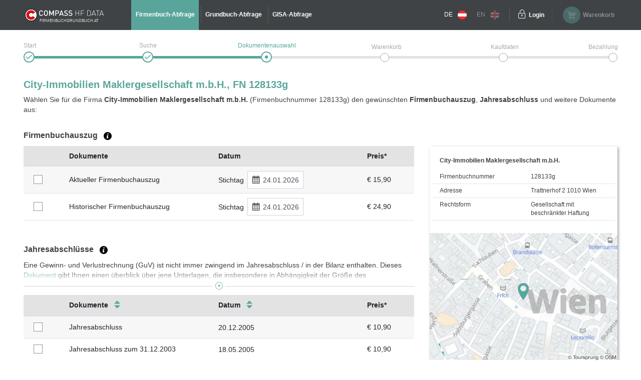

--- FILE ---
content_type: text/html;charset=UTF-8
request_url: https://www.firmenbuchgrundbuch.at/abfrageservices/firmenbuch/fn/128133g
body_size: 7486
content:
<!DOCTYPE html>
<html xmlns:compass="http://www.w3.org/1999/xhtml" lang="de">

<head>

    <title>City-Immobilien Maklergesellschaft m.b.H. (128133g) - Firmenbuch</title>
    

    <meta http-equiv="X-UA-Compatible" content="IE=edge"/>
    <meta charset="utf-8"/>
    <meta name="viewport" content="width=device-width, initial-scale=1"/>


    <meta name="robots" content="index,follow"/>
    
    
    <meta name="description" content="Zu City-Immobilien Maklergesellschaft m.b.H. (128133g) einen amtlichen Fimenbuchauszug und/oder Jahresabschluss (Bilanz) aus dem Firmenbuch der Republik Österreich auswählen."/>
    <meta name="keywords" content="Firmenbuch, Grundbuch, GISA, Gewerberegister, Republik Österreich, amtlich, Dokumente, Jahresabschluss, Bilanz, HF Data, easy, account, Grundbuchauszug, Firmenbuchauszug, Gewerberegisterauszug, GISA-Auszug, Compass, Compass-Gruppe"/>
    
    
    

    <link rel="canonical" href="https://www.firmenbuchgrundbuch.at/abfrageservices/firmenbuch/fn/128133g"/>
    <link rel="alternate" href="https://www.austrian-registers.com/query-services/business-register/fn/128133g" hreflang="x-default"/>
    <link rel="alternate"
          href="https://www.firmenbuchgrundbuch.at/abfrageservices/firmenbuch/fn/128133g" hreflang="de"/>
    <link rel="alternate"
          href="https://www.austrian-registers.com/query-services/business-register/fn/128133g" hreflang="en"/>

    <!--favicon-optimization-->
    <link rel="apple-touch-icon" sizes="180x180" href="/img/apple-touch-icon.png">
    <link rel="icon" type="image/png" sizes="32x32" href="/img/favicon-32x32.png">
    <link rel="icon" type="image/png" sizes="16x16" href="/img/favicon-16x16.png">
    <link rel="manifest" href="/img/site.webmanifest">
    <link rel="mask-icon" href="/img/safari-pinned-tab.svg" color="#59a59c">
    <link rel="shortcut icon" href="/img/favicon.ico">
    <meta name="msapplication-TileColor" content="#59a59c">
    <meta name="msapplication-config" content="/img/browserconfig.xml">
    <meta name="theme-color" content="#ffffff">

    <link rel="stylesheet" href="/css/bundle.min.css?3.4.10"/>
    <script type="text/javascript" src="/js/bundle.min.js?3.4.10"></script>
    <script>
        setMobileProperties();
    </script>

    <!-- Matomo Tag Manager -->
    <script>
    /*<![CDATA[*/

    var _mtm = window._mtm = window._mtm || [];
    _mtm.push({'mtm.startTime': (new Date().getTime()), 'event': 'mtm.Start'});
    var d = document, g1 = d.createElement('script'), s1 = d.getElementsByTagName('script')[0];
    g1.async = true;
    g1.src = 'https://analytics.compass.at/js/container_ecuSPlW9.js';
    s1.parentNode.insertBefore(g1, s1); // analytics container


    var g2 = d.createElement('script'), s2 = d.getElementsByTagName('script')[0];
    g2.async = true;
    g2.src = 'https://analytics.compass.at/js/container_ZCDWF9Dr.js';
    s2.parentNode.insertBefore(g2, s2); // marketing tag container
    /*]]>*/
</script>
    <!-- End Matomo Tag Manager -->

    <!-- Matomo Data Layer -->
    <script>
    /*<![CDATA[*/
    var matomoobj = {
        "visitor": {
            "internal": "0",
        },
        "visitor_origin": {
            "affiliate": ""
        },
        "content": {
            "env": "prod",
            "domain": "www.firmenbuchgrundbuch.at",
            "language": "de",
            "content_updated_at": "",
            "content_modified_at": "",
            "content_tags": ""
        }
    }


    var items = localStorage.getItem("cartItems");

    matomoobj.cart_update = items ? JSON.parse(items) : {total_grand: null, cart_products: []};

    if ("") {

        if (('false')) {
            matomoobj.error = {
                "error_name": "200",
                "referring_url": "",
                "requested_url": "https://www.firmenbuchgrundbuch.at/abfrageservices/firmenbuch/fn/128133g",
            };
        } else {
            matomoobj.error = {
                "error_name": "200",
            }
        }
    }


    _mtm.push(matomoobj);
    /*]]>*/
</script>
    <!-- End Matomo Data Layer -->

    <!-- Matomo Function Definitions -->
    <script>
    window._mtmPush = function (data) {
        if (typeof data !== 'object') {
            throw new TypeError('data pushed to Matomo Tag Manager must be of type Object.');
        }

        window._mtm = window._mtm || [];
        window._mtm.push(data);
    };

    window._mtmEvent = function (eventName, data) {
        if (typeof data !== 'object') {
            throw new TypeError('data pushed to Matomo Tag Manager must be of type Object.');
        }

        var newData = Object(data);
        newData.event = eventName;

        window._mtmPush(newData);
    };
</script>
    <!-- End Matomo Function Definitions -->

</head>
<script type="text/javascript" src="/js/fbgb-frontend/fb-document-selection/main.js?3.4.10"></script>

<body id="document-choose">
<nav class="left">
    
    
    <div class="header">
        <div class="container">
            <div class="row">
                <div class="image col-md-6">
                    <img src="/img/logo_mobile.svg?3.4.10" alt="firmenbuchgrundbuch.at"
                         id="logo"/>
                    <span class="claim-new arial">FIRMENBUCHGRUNDBUCH.AT</span>
                </div>
                <div
                        class="close col-md-6"><a href="" aria-label="Navigationsleiste schließen"
                                                  onclick="$('nav').removeClass('open'); return false;"><span
                        class="icon-schliessen"></span></a></div>
            </div>
        </div>
    </div>
    <ul role="list">
        <div role="presentation">
    <li role="listitem"
        class="active">
        <a href="/abfrageservices/firmenbuch" id="mobile-header-fb-link"><span>Firmenbuch-Abfrage</span></a>
    </li>

    <li role="listitem">
        <a href="/abfrageservices/grundbuch" id="mobile-header-gb-link"><span>Grundbuch-Abfrage</span></a>
    </li>

    <li role="listitem">
        <a href="/abfrageservices/gisa-abfrage-gewerberegisterauszug" id="mobile-header-gisa-link"><span>GISA-Abfrage</span></a>
    </li>
</div>
        <li><a
                href="/faq-haeufige-fragen" id="mobile-faq-link"><span>FAQ firmenbuchgrundbuch.at</span></a></li>
        <li class="weak">
            <a href="https://www.firmenbuchgrundbuch.at/abfrageservices/firmenbuch/fn/128133g" data-language="de"
               data-switch-lang="/switchLanguage" class="switch-lang" id="switch-lang-de-mobile">
                <span>DE</span>
                <img src="/img/sprache_at.svg?3.4.10"/>
            </a>
        </li>
        <li class="weak">
            <a href="https://www.austrian-registers.com/query-services/business-register/fn/128133g" data-language="eng"
               data-switch-lang="/switchLanguage" class="switch-lang greyed-out" id="switch-lang-eng-mobile">
                <span>EN</span>
                <img src="/img/sprache_eng.svg?3.4.10"/>
            </a>
        </li>
    </ul>
</nav>
<header>
    <script type="text/javascript" src="/js/fbgb-frontend/header-cart/main.js?3.4.10"></script>
    <section id="login-popup">
    <a class="close" href=""><span class="icon-schliessen"></span></a>

    <form action="https://sso.compass.at/api/login" method="POST" id="popupLoginForm">
        <input type="hidden" id="app" name="app" value="fbgb"/>
        <div class="icn-input">
            <span class="icon-page_id"></span>
            <input id="popup_pageID" type="text" placeholder="Kundenkennung (PageID)" name="userDomain" aria-label="userDomain" value=""/>
        </div>
        <div class="icn-input">
            <span class="icon-username"></span>
            <input id="popup_username" type="text" placeholder="Benutzername" name="username" aria-label="Nutzername" value=""/>
        </div>
        <div class="icn-input">
            <span class="icon-passwort"></span>
            <input id="popup_password" type="password" autocomplete="off" placeholder="Passwort"
                   value="" name="password" aria-label="Passwort"/>
        </div>
        <div>
            <input type="submit" class="button blue mb-2" value="Login" id="login_popup_submit"/>
        </div>
        <div class="submit-items d-flex justify-content-between align-items-center">
            <div class="d-flex align-items-center">
                <input type="checkbox" id="checkbox-rememberMe-popup" name="rememberMe" class="fbgb-checkBox" value="true"/><input type="hidden" name="_rememberMe" value="on"/>
                <label for="checkbox-rememberMe-popup" id="rememberMe-popup-label" tabindex="-1"
                       class="fbgbCheckboxLabel"></label>
                <span class="remember-me-text">Angemeldet bleiben</span>
            </div>
            <div>
                <script>
    /*<![CDATA[*/
    if (false) {

        var _mtm = _mtm || [];

        var data = "{}";
        data = data.replaceAll("'", '"');
        data = data.replaceAll("%responseStatus%", "200");

        //make sure numbers are not strings
        const findAllNumbers = /"(-?[0-9]+\.{0,1}[0-9]*)"/g;
        data = data.replace(findAllNumbers, '$1');
        data = JSON.parse(data);

        _mtm.push(Object.assign({'event': "account-login-failed"}, data));
    }
    /*]]>*/
</script>
                
            </div>
        </div>
    </form>

    <div class="links row">
        <div class="col-6"><a class="forgot-pw" href="https://sso.compass.at/auth/realms/FbGb/login-actions/reset-credentials?client_id=fbgb&amp;kc_locale=de" id="popup_forgot-pw-link"><span>Passwort zurücksetzen</span></a>
        </div>
        <div class="col-6"><a id="popup_register-link" class="account" href="/registrieren"><span>Preise &amp; Anmeldung</span></a></div>
    </div>

    <script>
        initLoginInterceptor();
    </script>
</section>
    <div class="container">
        <div class="row">
            <div class="nav-toggler-container col-2">
                <a aria-label="Navigationsleisten Ein- Ausschalter" class="nav" href="">
                    <span class="icon-menu_mobil"></span>
                </a>
            </div>
            <div id="logo-container-header" class="col-md-4 col-lg-2">
                <a class="mobile-logo" href="/">
                    <img src="/img/logo_mobile.svg?3.4.10" alt="firmenbuchgrundbuch.at"
                         id="logo"/>
                </a>
                <a class="desktop-logo" href="/">
                    <img src="/img/logo.svg?3.4.10" alt="firmenbuchgrundbuch.at"
                         id="logo"/>
                    <span class="claim-new arial">FIRMENBUCHGRUNDBUCH.AT</span>
                </a>
            </div>
            <nav class="desktop col-md-6">
    <ul role="list">
        <div role="presentation">
    <li role="listitem"
        class="active">
        <a href="/abfrageservices/firmenbuch" id="header-fb-link"><span>Firmenbuch-Abfrage</span></a>
    </li>

    <li role="listitem">
        <a href="/abfrageservices/grundbuch" id="header-gb-link"><span>Grundbuch-Abfrage</span></a>
    </li>

    <li role="listitem">
        <a href="/abfrageservices/gisa-abfrage-gewerberegisterauszug" id="header-gisa-link"><span>GISA-Abfrage</span></a>
    </li>
</div>
    </ul>
</nav>
            <div class="desktop-right col-md-4 row">
                <div class="english-container col-lg-2">
                    <a href="https://www.firmenbuchgrundbuch.at/abfrageservices/firmenbuch/fn/128133g" data-language="de"
                       data-switch-lang="/switchLanguage" class="switch-lang" id="switch-lang-de-desktop">
                        <span>DE</span>
                        <img src="/img/sprache_at.svg?3.4.10">
                    </a>
                    <a href="https://www.austrian-registers.com/query-services/business-register/fn/128133g" data-language="eng"
                       data-switch-lang="/switchLanguage" class="switch-lang greyed-out" id="switch-lang-eng-desktop">
                        <span>EN</span>
                        <img src="/img/sprache_eng.svg?3.4.10">
                    </a>
                </div>
                <div class="login-container col-md-6 col-lg-2">
    <a class="login" aria-label="Einloggen" href="">
        <span class="icon-login"></span>
    </a>
    <a class="text" href=""><span>Login</span></a>
</div>
                <div id="fbgb-headerCart">
                    <messages cart="Warenkorb"
                              totalprice="Gesamtpreis"
                              tocart="weiter zum Warenkorb"
                              pricesincludingvat="* Die Preise sind inkl. !!vat!! gesetzlicher USt. Ihres Standortes (!!location!!) ausgewiesen."
                              empty="Es befinden sich aktuell keine Dokumente im Warenkorb">
                    </messages>
                    <metainfo carturl="/warenkorb"
                              indexurl="/abfrageservices"
                              forwardatemptycart="false"
                              ispendingpage="false">
                    </metainfo>
                    <computeddescriptiontemplates fb="Aktueller Firmenbuchauszug zum Stichtag {referenceDate}"
                                                  fb_historic="Historischer Firmenbuchauszug zum Stichtag {referenceDate}"
                                                  annual_statement="{itemDescription} eingereicht am {publicationDate}"
                                                  fb_document="{itemDescription}"
                                                  gb-address="Grundbuchauszug zu Adresse {address}, KG {kg}, GST-NR {gst}"
                                                  gb-ez="Grundbuchauszug zu KG {kg}, EZ {ez}"
                                                  gb-gst="Grundbuchauszug zu KG {kg}, GST-NR {gst}"
                                                  gb_document="{itemDescription}">
                    </computeddescriptiontemplates>
                    <sessioncountry ipcountrycode="AT"
                                    ipcountryname="Österreich"
                                    ipvat="20"></sessioncountry>
                    <monitoringmessages computeddescription="Bleiben Sie über Änderungen auf dem Laufenden.&lt;br&gt;Mit unserem kostenfreien Monitoring für eine Laufzeit von 1 Jahr."
                                        tooltip="Wir benachrichtigen Sie, sobald eine Änderung zu der ausgewählten Firma und/oder Liegenschaft stattgefunden hat. &lt;a href=&quot;{0}&quot; target=&quot;_blank&quot; style=&quot;color: #59a59c&quot;&gt;Mehr Informationen&lt;/a&gt;"
                                        reactivate="Monitoring wieder aktivieren"></monitoringmessages>
                </div>
                <div id="fbgb-headerCart-preload" class="headerCart col-md-6 col-lg-4 greyed-out-and-cursor-default">
                    <button id="popover-button-variant">
                        <span class="icon icon-warenkorb"></span>
                        <span class="headerCart-text">Warenkorb</span>
                    </button>
                </div>
            </div>
        </div>
    </div>
    <img id="back-to-top-button" src="/img/on_top.svg?3.4.10" alt="Back to Top">
</header>

<main id="content">
    <section>
    <script>
        $(document).ready(function () {
            $(".no-javascript").hide();
        });
    </script>
    <noscript>
        <section class="no-javascript">
            <span class="icon-achtung"></span>
            <b>JavaScript ist nicht aktiviert!</b><br>
            <span>Um alle Funktionen nutzen zu können, aktivieren Sie bitte JavaScript in Ihrem Browser.</span>
        </section>
    </noscript>
</section>
    <div class="container">
        <section class="checkout-progress step3 null">
    <div class="line1"></div>
    <div class="line2"></div>

    <div class="step1">
        <div class="label"><span>Start</span></div>
        <span class="icon-status_erledigt"></span>
        
        
    </div>
    <div class="step2">
        <div class="label"><span>Suche</span></div>
        <span class="icon-status_erledigt"></span>
        
        
    </div>
    <div class="step3">
        <div class="label"><span>Dokumentenauswahl</span></div>
        
        <span class="icon-status_aktuell"></span>
        
    </div>
    <div class="step4">
        <div class="label"><span>Warenkorb</span></div>
        
        
        <span class="future"></span>
    </div>
    <div class="step5">
        <div class="label"><span>Kaufdaten</span></div>
        
        
        <span class="future"></span>
    </div>
    <div class="step6">
        <div class="label"><span>Bezahlung</span></div>
        
        
        <span class="future"></span>
    </div>

    <div class="clearfix"></div>
</section>
        <section class="selection-companyname">
            <h1 id="title">City-Immobilien Maklergesellschaft m.b.H., FN 128133g</h1>
            <div class="header-description"
                 id="qa-header-description">Wählen Sie für die Firma <strong>City-Immobilien Maklergesellschaft m.b.H.</strong> (Firmenbuchnummer 128133g) den gewünschten <strong>Firmenbuchauszug</strong>, <strong>Jahresabschluss</strong> und weitere Dokumente aus:</div>
            
            
            
            
        </section>

        <div id="fb-document-selection">
            <webappData
                    showredirectpopup="false"
                    popuptitle="Willkommen auf firmenbuchgrundbuch.at!"
                    popuptext="Sie wurden von firmeninfo.at weitergeleitet, da dieses Portal nicht mehr verfügbar ist.&lt;br&gt;&lt;br&gt;Auf firmenbuchgrundbuch.at finden Sie alle Informationen zu amtlichen Urkunden und Dokumenten – einfach, übersichtlich und direkt zugänglich."
                    popupbutton="Verstanden"
                    addresslabel="Adresse"
                    legalformlabel="Rechtsform"
                    fbnumlabel="Firmenbuchnummer"
                    companyName="City-Immobilien Maklergesellschaft m.b.H."
                    euidlabel="EUID"
                    address="Trattnerhof 2 1010 Wien"
                    legalform="Gesellschaft mit beschränkter Haftung"
                    fbnum="128133g"
                    filedon="eingereicht am"
                    proceed="weiter zum Warenkorb"
                    backtosearch="zurück zur Suche"
                    mapurl="/easy/map?id=6793891&amp;lat=48.2086451685678&amp;lon=16.3706703429519"
                    mapMarkerUrl="/img/map-marker.png"
                    businessregister="Firmenbuchauszug"
                    financialstatement="Jahresabschlüsse"
                    otherdocuments="Weitere Dokumente"
                    country="Österreich"
                    prices="* Die Preise sind inkl. gesetzlicher USt. Ihres Standortes ausgewiesen."
                    brtooltip="Der aktuelle Firmenbuchauszug enthält alle gültigen Eintragungen zum gewählten Stichtag. Er enthält ausschließlich aktuelle Daten.&lt;br&gt;&lt;a class=&quot;fbgb-link&quot; target=_blank href=/assets/pdf/de/beispiel-aktueller-firmenbuchauszug.pdf&gt;Beispiel eines aktuellen Firmenbuchauszugs&lt;/a&gt;.&lt;br&gt; Der historische Firmenbuchauszug enthält neben den aktuellen auch die bereits gelöschten und somit historischen Daten.&lt;br&gt;&lt;a class=&quot;fbgb-link&quot; target=_blank href=/assets/pdf/de/beispiel-historischer-firmenbuchauszug.pdf&gt;Beispiel eines historischen Firmenbuchauszugs&lt;/a&gt;."
                    fstooltip="Der Jahresabschluss ist der rechnerische Abschluss eines kaufmännischen Geschäftsjahres. Angeboten werden alle Jahresabschlüsse des Unternehmens, die elektronisch zur Verfügung stehen."
                    odtooltip="Neben den amtlichen Firmenbuchauszügen und Jahresabschlüssen werden weitere Dokumente jedes Unternehmens veröffentlicht. Das sind beispielsweise Konzernabschlüsse, Gesellschaftsverträge, Protokolle, u.v.m. Musterzeichnungen werden nicht angeboten und sind nur mit einem &lt;a class=&quot;fbgb-link&quot; target=_blank href=/registrieren&gt;Account&lt;/a&gt; erhältlich."
                    tztooltip="Die Tagebuchzahl (TZ) ist ein Identifikator einer Eintragung im Grundbuch. Sie besteht immer aus einer Nummer und einer Jahreszahl. Oftmals findet man die Tagebuchzahl vorangestellt bei der jeweiligen Eintragung am Grundbuchauszug. Die letzte Tagebuchzahl zu der Liegenschaft ist auf dem Auszug in den ersten Zeilen zu finden.&lt;a href={0} target=&quot;_blank&quot; class=&#39;fbgb-link&#39;&gt; Beispiel der letzten TZ am Grundbuchauszug bzw. Eintragungen mit einer Referenz auf die Tagebuchzahlen&lt;/a&gt;."
                    delete="true"
                    financialstatementinfofield="Eine Gewinn- und Verlustrechnung (GuV) ist nicht immer zwingend im Jahresabschluss / in der Bilanz enthalten. Dieses &lt;a class=&#39;fbgb-link no-icon&#39; target=&#39;_blank&#39; href=&#39;/assets/pdf/de/guv-tabelle.pdf&#39;&gt;Dokument&lt;/a&gt; gibt Ihnen einen überblick über jene Unterlagen, die insbesondere in Abhängigkeit der Größe des Unternehmens für das Firmenbuch eingereicht werden müssen (eine Bilanz beinhaltet zumeist nicht den Konzernabschluss). Den Konzernabschluss finden Sie für gewöhnlich unter &quot;Weitere Dokumente&quot; als separates Dokument."
                    vattooltip="Die Umsatzsteuer wird abhängig von Ihrem Standort berechnet. Dieser wird über die IP Adresse ermittelt."
                    checkouturl="/warenkorb"
                    indexurl="/abfrageservices/firmenbuch"
                    excerptsurl="/easy/fb/documents/excerpts"
                    annualaccountsurl="/easy/fb/documents/annualAccounts"
                    otherdocsurl="/easy/fb/documents/otherDocuments"
                    state="true"
                    cutoffdatelabel="Stichtag"
                    catchphraselabel="Schlagwörter"
            >
            </webappData>

            <businessregisterfields>
                <field key="cart" class="checkbox-column default-cursor" label=""
                       sortable="false"></field>
                <field key="document-date" class="document-date-column default-cursor" sortable="true"
                       sortby="PUBLICATIONDATE" label="Dokumente/Datum"></field>
                <field key="description" class="document-column default-cursor"
                       label="Dokumente" sortable="false"></field>
                <field key="referenceDate" class="date-column default-cursor"
                       label="Datum" sortable="false"></field>
                <field key="grossPrice" class="price-column default-cursor"
                       label="Preis*" sortable="false"></field>
            </businessregisterfields>

            <financialstatementfields>
                <field key="cart" class="checkbox-column" label=""
                       sortable="false"></field>
                <field key="document-date" class="document-date-column" sortable="true" sortby="PUBLICATIONDATE"
                       label="Dokumente/Datum"></field>
                <field key="description" class="document-column"
                       sortby="ANNUAL_ACCOUNTS_REFERENCE_DATE"
                       label="Dokumente" sortable="true"></field>
                <field key="publicationDate" class="date-column"
                       label="Datum"
                       sortable="true"></field>
                <field key="grossPrice" class="price-column"
                       label="Preis*" sortable="false"></field>
            </financialstatementfields>

            <otherdocumentsfields>
                <field key="cart" class="filter-column" label=""
                       sortable="false"></field>
                <field key="document-date" class="document-date-column" sortable="true" sortby="PUBLICATIONDATE"
                       label="Dokumente/Datum"></field>
                <field key="description" class="document-column"
                       label="Dokumente" sortable="true"></field>
                <field key="publicationDate" class="date-column"
                       label="Datum" sortable="true"></field>
                <field key="grossPrice" class="price-column"
                       label="Preis*" sortable="false"></field>
            </otherdocumentsfields>

            <computeddescriptiontemplates fb="Aktueller Firmenbuchauszug zum Stichtag {referenceDate}"
                                          fb_historic="Historischer Firmenbuchauszug zum Stichtag {referenceDate}"
                                          annual_statement="{itemDescription} eingereicht am {publicationDate}"
                                          fb_document="{itemDescription}"
                                          gb-address="Grundbuchauszug zu Adresse {address}, KG {kg}, GST-NR {gst}"
                                          gb-ez="Grundbuchauszug zu KG {kg}, EZ {ez}"
                                          gb-gst="Grundbuchauszug zu KG {kg}, GST-NR {gst}"
                                          gb_document="{itemDescription}"></computeddescriptiontemplates>

            <monitoringmessages computeddescription="Bleiben Sie über Änderungen auf dem Laufenden.&lt;br&gt;Mit unserem kostenfreien Monitoring für eine Laufzeit von 1 Jahr."
                                tooltip="Wir benachrichtigen Sie, sobald eine Änderung zu der ausgewählten Firma und/oder Liegenschaft stattgefunden hat. &lt;a href=&quot;{0}&quot; target=&quot;_blank&quot; style=&quot;color: #59a59c&quot;&gt;Mehr Informationen&lt;/a&gt;"
                                reactivate="Monitoring wieder aktivieren"></monitoringmessages>
        </div>
    </div>
</main>

    <div id='webcare-oewa'
         data-oewa-categorypath="Service/Unternehmenskommunikation/Unternehmenskommunikation">
        <div class="cc-tag-activate-btn hide"></div>
    </div>

<footer>
    <div class="container">
        <div class="row top-footer-wrapper">
            <div class="col-lg-4 col-md-12 col-sm-12 impressum">
                <div id="logo-container-footer">
                    <a class="desktop-logo" href="/">
                        <img src="/img/logo.svg?3.4.10" alt="firmenbuchgrundbuch.at"
                             id="logo"/>
                        <span class="claim-new arial">FIRMENBUCHGRUNDBUCH.AT</span>
                    </a>
                </div>
                <span class="bold">HF Data Datenverarbeitungsges.m.b.H</span>
                <br>
                <span>Schönbrunner Str. 231, 1120 Wien</span>
                <p>© HF Data 2026&nbsp;- Version 3.9.11</p>
            </div>
            <div class="col-lg-4 col-md-12 col-sm-12 footer-links">
                <div class="row">
                    <div id="information-urls" class="col-6">
                        <p class="bold-and-uppercase">Information</p>
                        <ul>
                            <li><a id="about-easy-url" href="/information/ueber-easy">Über easy</a></li>
                            <li><a id="about-account-url" href="/information/ueber-account">Über account</a></li>
                            <li><a id="faq-url" href="/faq-haeufige-fragen">FAQ firmenbuchgrundbuch.at</a></li>
                            
                            <li><a id="privacy-statement-url" href="/information/datenschutzerklaerung">Datenschutzerklärung</a>
                            </li>
                            <li><a id="legal-notice-url" href="/information/impressum-agb">Impressum / AGB</a></li>
                        </ul>
                    </div>
                    <div id="service-urls" class="col-6">
                        <p class="bold-and-uppercase">Service</p>
                        <ul>

                            <li class="active">
                                <a href="/abfrageservices/firmenbuch" id="footer-fb-link">
                                    <span>Zum Firmenbuch </span>
                                </a>
                            </li>
                            
                            <li>
                                <a href="/abfrageservices/grundbuch" id="footer-gb-link">
                                    <span>Zum Grundbuch </span>
                                </a>
                            </li>
                            
                            <li><a id="video-url-footer" href="//uvp-compass.sf.apa.at/embed/e7f23516-b460-4dd4-b746-70ab204b9ea7"
                                   class="youtube-video">Video-Tutorial</a></li>
                            <li><a id="monitoring-url" href="/service/monitoring">Monitoring</a></li>
                            <li><a id="all-companies-url" href="/alle-firmen-in-oesterreich">Alle Firmen in Österreich</a></li>
                            <li><a id="all-properties-url" href="/alle-grundstuecke-in-oesterreich">Alle Grundstücke in Österreich</a></li>
                        </ul>
                    </div>
                </div>
            </div>
            <div class="col-lg-4 col-md-12 col-sm-12 contact">
                <p class="bold-and-uppercase">Fragen zu Easy & technischer Support</p>
                <p>
                    <span>Montag - Donnerstag von 7:30 - 17:00 Uhr</span>
                    <br>
                    <span>Freitag von 7:30 - 15:00 Uhr</span>
                </p>
                <div class="row">
                    <div class="col-4">
                        <img src="/img/hotline.svg?3.4.10" alt="Hotline">
                        <span class="bold">Hotline</span>
                    </div>
                    <div class="col-8">
                        <span>+43 1 981 16 - 800</span>
                    </div>
                </div>
                <div class="row footer-mail">
                    <div class="col-4">
                        <img src="/img/mail_white.svg?3.4.10" alt="E-Mail">
                        <span class="bold">E-Mail</span>
                    </div>
                    <div class="col-8">
                        <a href="mailto:servicedesk@hfdata.at">servicedesk@hfdata.at</a>
                    </div>
                </div>
                <br>
                <p>
                    <a id="contact-url" href="/kontakt" class="contact-button">zum Kontaktformular</a>
                </p>
            </div>
        </div>
    </div>
    <hr>
    <div class="container">
        <div class="bottom-footer-wrapper">
            <div class="row">
                <div class="col-lg-8 col-md-12 footer-faq">
                    <div class="row">
                        <ul class="col-md-5 col-sm-12">
                            <li>
                                <a href="/marketing/was-steht-im-firmenbuch">Was steht im Firmenbuch?</a>
                            </li>
                            
                            <li>
                                <a href="/marketing/was-steht-im-grundbuch">Was steht im Grundbuch?</a>
                            </li>
                            
                        </ul>
                        <ul class="col-md-7 col-sm-12">
                            
                            <li>
                                <a href="/marketing/jahresabschluss-bilanz">Jahresabschluss / Bilanz</a>
                            </li>
                            
                            <li>
                                <a href="/marketing/zentrales-melderegister-zmr">Zentrales Melderegister ZMR</a>
                            </li>
                        </ul>
                    </div>
                </div>
                <div class="col-lg-4 col-md-12 legal-notice">
                    <p class="bold-and-uppercase">GÜTESIEGEL</p>
                    <div class="ecommerce-desktop">
                        <a id="guetezeichen-url" target="_blank" href="https://www.guetezeichen.at/zertifikate/shopzertifikat/wwwfirmenbuchgrundbuchat/ ">
                            <img class="js-lazyloading"
                                 data-ll-src="/img/ecommerce.png" src="/img/webp/ecommerce.webp?3.4.10"
                                 alt="Österreichisches E-Commerce Gütezeichen">
                        </a>
                        <span>Dieses Service ist mit dem <strong>Österreichischen E-Commerce-Gütezeichen</strong> ausgezeichnet und <strong>garantiert Sicherheit und Vertrauen</strong> im Online-Shopping.</span>
                    </div>
                </div>
            </div>
        </div>
    </div>
    <section>
    
    
        <link href="https://webcache.datareporter.eu/c/8c6eb3cb-6747-4b0b-99f5-bdb26d6a4e06/dxruAAjxlz15/kjX/banner.css"
              rel="stylesheet">
        <script src="https://webcache.datareporter.eu/c/8c6eb3cb-6747-4b0b-99f5-bdb26d6a4e06/dxruAAjxlz15/kjX/banner.js"
                type="text/javascript" charset="utf-8"></script>
        <script>
            cookieConsentHandler();
        </script>
    
</section>
</footer>


</body>
</html>


--- FILE ---
content_type: image/svg+xml; charset=UTF-8
request_url: https://www.firmenbuchgrundbuch.at/img/on_top.svg?3.4.10
body_size: -605
content:
<?xml version="1.0" encoding="utf-8"?>
<!-- Generator: Adobe Illustrator 21.1.0, SVG Export Plug-In . SVG Version: 6.00 Build 0)  -->
<svg version="1.1" id="Ebene_1" xmlns="http://www.w3.org/2000/svg" x="0px" y="0px"
	 viewBox="0 0 45 45" style="enable-background:new 0 0 45 45;" xml:space="preserve">
<style type="text/css">
	.st0{fill:#a6a6a6;}
</style>
	<path class="st0" d="M42.002,0.042H3c-1.65,0-3,1.35-3,3v39.001c0,1.65,1.35,3,3,3H42c1.65,0,3-1.35,3-3V3.041
	C45.001,1.392,43.651,0.042,42.002,0.042z M33.751,28.692c-0.75,0.75-1.8,0.75-2.55,0l-8.701-8.1l-8.85,8.1
	c-0.75,0.75-1.8,0.75-2.55,0c-0.75-0.75-0.75-1.8,0-2.55l10.051-9.9c0.75-0.75,1.8-0.75,2.55,0l10.051,9.9
	C34.501,26.892,34.501,28.093,33.751,28.692z"/>
</svg>
